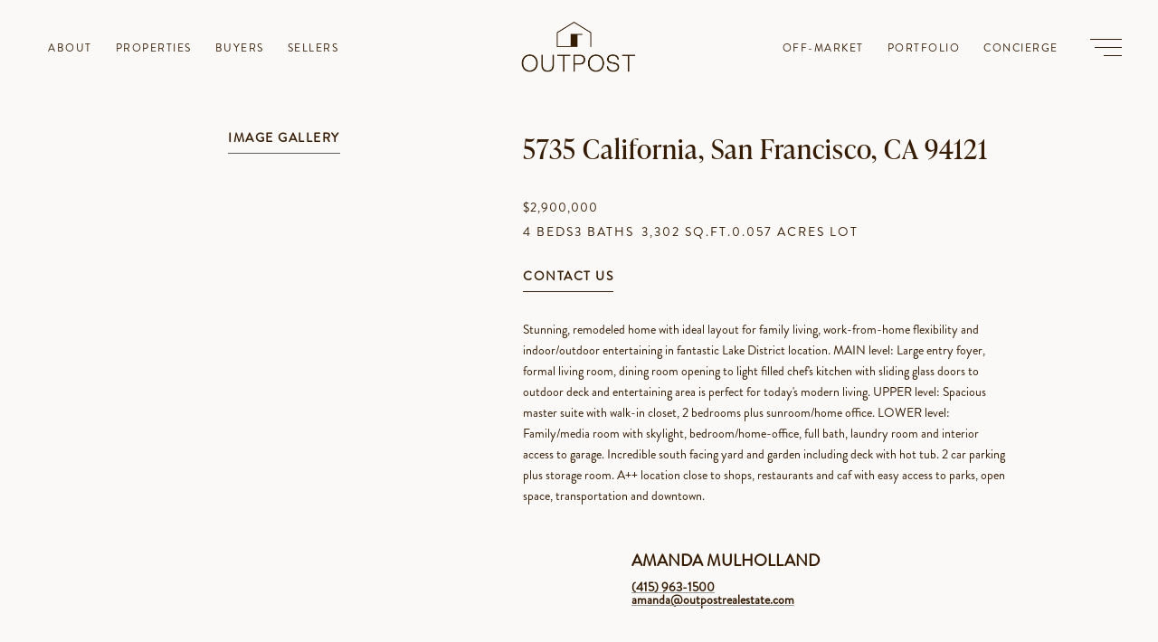

--- FILE ---
content_type: text/html; charset=utf-8
request_url: https://bss.luxurypresence.com/buttons/googleOneTap?companyId=4bf1b684-52e4-4d6d-85f4-8f758079044e&websiteId=ded48fc3-f210-44b7-b619-8ba7bf403130&pageId=0b2376e3-9ef7-48d4-b5ed-2a8dd8355e8e&sourceUrl=https%3A%2F%2Foutpostrealestate.com%2Fproperties%2F5735-california-san-francisco-ca-94121-498183&pageMeta=%7B%22sourceResource%22%3A%22properties%22%2C%22pageElementId%22%3A%22678bb64a-13aa-4625-a0df-62c72c7f23cb%22%2C%22pageQueryVariables%22%3A%7B%22property%22%3A%7B%22id%22%3A%22678bb64a-13aa-4625-a0df-62c72c7f23cb%22%7D%2C%22properties%22%3A%7B%22relatedNeighborhoodPropertyId%22%3A%22678bb64a-13aa-4625-a0df-62c72c7f23cb%22%2C%22sort%22%3A%22salesPrice%22%7D%2C%22neighborhood%22%3A%7B%7D%2C%22pressReleases%22%3A%7B%22propertyId%22%3A%22678bb64a-13aa-4625-a0df-62c72c7f23cb%22%7D%7D%7D
body_size: 2886
content:
<style>
  html, body {margin: 0; padding: 0;}
</style>
<script src="https://accounts.google.com/gsi/client" async defer></script>
<script>
const parseURL = (url) => {
    const a = document.createElement('a');
    a.href = url;
    return a.origin;
}

const login = (token, provider, source)  => {
  const origin = (window.location != window.parent.location)
    ? parseURL(document.referrer)
    : window.location.origin;  
  const xhr = new XMLHttpRequest();
  xhr.responseType = 'json';
  xhr.onreadystatechange = function() {
    if (xhr.readyState === 4) {
      const response = xhr.response;
      const msg = {
        event: response.status,
        provider: provider,
        source: source,
        token: token
      }
      window.parent.postMessage(msg, origin);
    }
  }
  xhr.withCredentials = true;
  xhr.open('POST', `${origin}/api/v1/auth/login`, true);
  xhr.setRequestHeader("Content-Type", "application/json;charset=UTF-8");
  xhr.send(JSON.stringify({
    token,
    provider,
    source,
    websiteId: 'ded48fc3-f210-44b7-b619-8ba7bf403130',
    companyId: '4bf1b684-52e4-4d6d-85f4-8f758079044e',
    pageId: '0b2376e3-9ef7-48d4-b5ed-2a8dd8355e8e',
    sourceUrl: 'https://outpostrealestate.com/properties/5735-california-san-francisco-ca-94121-498183',
    pageMeta: '{"sourceResource":"properties","pageElementId":"678bb64a-13aa-4625-a0df-62c72c7f23cb","pageQueryVariables":{"property":{"id":"678bb64a-13aa-4625-a0df-62c72c7f23cb"},"properties":{"relatedNeighborhoodPropertyId":"678bb64a-13aa-4625-a0df-62c72c7f23cb","sort":"salesPrice"},"neighborhood":{},"pressReleases":{"propertyId":"678bb64a-13aa-4625-a0df-62c72c7f23cb"}}}',
    utm: '',
    referrer: ''
  }));
}

function getExpirationCookie(expiresInMiliseconds) {
  const tomorrow  = new Date(Date.now() + expiresInMiliseconds); // The Date object returns today's timestamp
  return `outpostrealestate.com-SID=true; expires=${tomorrow.toUTCString()}; path=/; Secure; SameSite=None`;
}

function handleCredentialResponse(response) {
  document.cookie = getExpirationCookie(24 * 60 * 60 * 1000); // 1 day
  login(response.credential, 'GOOGLE', 'GOOGLE_SIGN_ON');
}

function handleClose() {
  const msg = {
    event: 'cancel',
    provider: 'GOOGLE',
    source: 'GOOGLE_SIGN_ON'
  }
  const origin = (window.location != window.parent.location)
    ? parseURL(document.referrer)
    : window.location.origin;
  window.parent.postMessage(msg, origin);
  document.cookie = getExpirationCookie(2 * 60 * 60 * 1000); // 2 hours
}

</script>
<div id="g_id_onload"
  data-client_id="673515100752-7s6f6j0qab4skl22cjpp7eirb2rjmfcg.apps.googleusercontent.com"
  data-callback="handleCredentialResponse"
  data-intermediate_iframe_close_callback="handleClose"
  data-state_cookie_domain = "outpostrealestate.com"
  data-allowed_parent_origin="https://outpostrealestate.com"
  data-skip_prompt_cookie="outpostrealestate.com-SID"
  data-cancel_on_tap_outside="false"
></div>